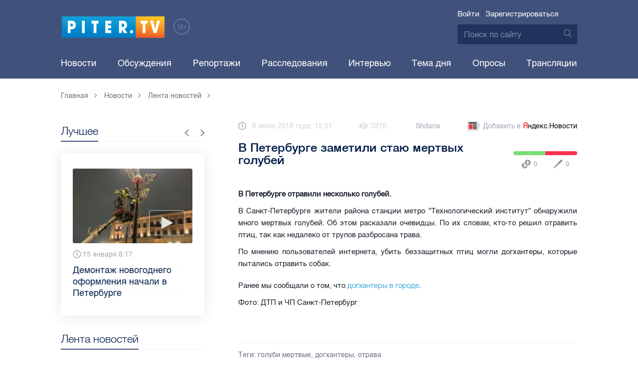

--- FILE ---
content_type: text/html; charset=UTF-8
request_url: https://piter.tv/event/V_Peterburge_zametili_stayu_mertvih_golubej_/
body_size: 12182
content:





<!DOCTYPE html>
<html lang="ru">
<head>
	<meta charset="utf-8">
	<meta http-equiv="X-UA-Compatible" content="IE=edge">
	<meta property="og:site_name" content="PITER TV">
	<meta name="viewport" content="width=device-width, initial-scale=1, maximum-scale=1, minimal-ui">
	<meta name="imagetoolbar" content="no">
	<meta name="msthemecompatible" content="no">
	<meta name="cleartype" content="on">
	<meta name="HandheldFriendly" content="True">
	<meta name="format-detection" content="telephone=no">
	<meta name="format-detection" content="address=no">
	<meta name="google" value="notranslate">
	<meta name="theme-color" content="#ffffff">
	<meta name="mobile-web-app-capable" content="yes">
	<meta name="yandex-verification" content="1cc0f06881696cf5" />
	<meta name="description" content="В Петербурге отравили несколько голубей. " />
	<meta name="keywords" content="голуби мертвые, догхантеры, отрава" />
	<link rel="canonical" href="https://piter.tv/event/V_Peterburge_zametili_stayu_mertvih_golubej_/"/>
<meta property="og:title" content="В Петербурге заметили стаю мертвых голубей " />

<meta property="og:url" content="https://piter.tv/event/V_Peterburge_zametili_stayu_mertvih_golubej_/" />

<meta property="og:image" content="http://static.piter.tv/img/news_default_small.png" />

<meta property="og:image:secure_url" content="https://static.piter.tv/img/news_default_small.png" />

<meta property="og:description" content="В Петербурге отравили несколько голубей. " />

<meta property="ya:ovs:content_id" content="https://piter.tv/event/V_Peterburge_zametili_stayu_mertvih_golubej_/" />

<meta property="ya:ovs:category" content="Картина дня,Новости СПб,Лента новостей,Происшествия" />

<meta property="og:type" content="article" />


	<title>В Петербурге заметили стаю мертвых голубей </title>

	<link href="https://static.piter.tv/ptv2/assets/styles/app.min_6468.css" rel="stylesheet">
	

	<link rel="preload" href="https://static.piter.tv/ptv2/assets/fonts/subset-HelveticaRegular-Regular.woff2" as="font" crossorigin="anonymous" />
	<link rel="preload" href="https://static.piter.tv/ptv2/assets/fonts/hinted-subset-HelveticaLight-Regular.woff2" as="font" crossorigin="anonymous" />
	<link rel="preload" href="https://static.piter.tv/ptv2/assets/fonts/hinted-subset-HelveticaNeue-Medium.woff2" as="font" crossorigin="anonymous" />


	<link rel="alternate" type="application/rss+xml" title="RSS" href="https://piter.tv/rss/" />
	<link rel="shortcut icon" href="https://piter.tv/favicon_piter.ico" type="image/x-icon" />
	<link rel="icon" href="https://piter.tv/favicon_piter.ico" type="image/x-icon" />

	<script type="text/javascript">
        window.CKEDITOR_BASEPATH = 'https://static.piter.tv/libs/ckeditor/';
        window.staticServer = 'https://static3.piter.tv';
		window.delayInitialization = [];
        window.scriptsLoaded = [];

        window.awaitImport = async function(scripts) {
            if (scripts.length) {
                let promise = new Promise(function (resolve, reject) {
                    resolve(1);
				});
                for (var i = 0; i < scripts.length; i++) {
                    const scriptPath = scripts[i];
                    if (scriptsLoaded.indexOf(scriptPath) !== -1) {
                        continue;
					}
                    scriptsLoaded.push(scriptPath);

                    promise = promise.then(function(result) {
                        return new Promise(function (resolve, reject) {
                            const script = document.createElement('script');
                            script.src = scriptPath;

                            let loaded = false;
                            script.onload = script.onerror = function() {
                                if ( ! loaded) {
                                    loaded = true;
                                    resolve(1);
                                }
                            };
                            script.onreadystatechange = function() {
                                var self = this;
                                if (this.readyState == "complete" || this.readyState == "loaded") {
                                    setTimeout(function() {
                                        self.onload();
                                    }, 0);
                                }
                            };

                            document.body.appendChild(script);
						})
					});
                }

                let result = await promise;
            }
        };
	</script>

	<script type="text/javascript">new Image().src = "//counter.yadro.ru/hit?r" + escape(document.referrer) + ((typeof(screen)=="undefined")?"" : ";s"+screen.width+"*"+screen.height+"*" + (screen.colorDepth?screen.colorDepth:screen.pixelDepth)) + ";u"+escape(document.URL) +  ";" +Math.random();</script>
	<script type="text/javascript" src="//www.gstatic.com/firebasejs/3.6.8/firebase.js"></script>

	
<script>
	window.userSubscriptionInfo = {isLogged : 0, isGranted : 0, isSubscribedNews : 0, isSubscribedComments : 0, isSubscribedProject : 0}
</script>


	<script>window.yaContextCb = window.yaContextCb || []</script>
	<script src="https://yandex.ru/ads/system/context.js" async></script>
</head>

<body class="page page_article" itemscope itemtype="http://schema.org/NewsArticle">




<header class="header">
	<div class="header__top">
		<div class="header__in">
			<div class="header__logo-w">
				<a href="https://piter.tv" class="header__logo logo">
					<img src="https://static.piter.tv/ptv2/assets/images/general/logo.png?1" alt="Piter.tv" />
				</a>
				<img class="header__18plus" src="https://static.piter.tv/ptv2/assets/images/general/18ptv.png" alt="18+" />
			</div>
			

			<div class="header__control">
				
<div class="header__auth">
	<svg class="header__auth-icon"><use xlink:href="https://piter.tv/static/ptv2/assets/images/icon.svg#icon_auth-icon"></use></svg>
	<a href="https://piter.tv/login/" onclick="sendRequest('',{'action':'fe_login_form'});return false;" class="header__auth-link header__auth-link_enter">Войти</a>
	<span class="header__auth-sep">|</span>
	<a href="#" onclick="sendRequest('',{'action':'registration','ajax':1}); return false;" class="header__auth-link header__auth-link_reg">Зарегистрироваться</a>
</div>

				<div class="search-form header__search">
					<form action="https://piter.tv/search_result/" method="get" class="search-form__w">
						<input type="text" value="" placeholder="Поиск по сайту" name="query" class="search-form__input" />
						<button type="submit" class="search-form__submit">
							<svg class="search-form__submit-icon"><use xlink:href="https://piter.tv/static/ptv2/assets/images/icon.svg#icon_search-icon"></use></svg>
						</button>
					</form>
				</div>
			</div>
		</div>
	</div>
	<div class="header__body">
		<div class="header__in">
			<nav class="header__nav nav nav_main">
				<ul id="main-nav" class="nav__list initial">
					
<li class="nav__item ">
	<a href="https://piter.tv/news/60/" title="Новости" class="nav__link">Новости</a>
</li>

					
<li class="nav__item first">
	<a href="https://piter.tv/forum/" title="Обсуждение актуальных событий" class="nav__link">Обсуждения</a>
</li>

					
<li class="nav__item ">
	<a href="https://piter.tv/news/3873/" title="Репортажи" class="nav__link">Репортажи</a>
</li>

					
<li class="nav__item ">
	<a href="https://piter.tv/channel/668/" title="Расследования" class="nav__link">Расследования</a>
</li>

					
<li class="nav__item ">
	<a href="https://piter.tv/news/3741/" title="Интервью" class="nav__link">Интервью</a>
</li>

					
<li class="nav__item ">
	<a href="https://piter.tv/news/3874/" title="Тема дня" class="nav__link">Тема дня</a>
</li>

					
<li class="nav__item first">
	<a href="https://piter.tv/polls/" title="Архив опросов посетителей" class="nav__link">Опросы</a>
</li>

					
<li class="nav__item first">
	<a href="https://piter.tv/conference_catalog/" title="Прямые трансляции на канале ПитерТВ" class="nav__link">Трансляции</a>
</li>

					<li data-width="10" class="nav__item nav__item_more">
						<a class="nav__link">Еще
							<svg class="nav__more-icon"><use xlink:href="https://piter.tv/static/ptv2/assets/images/icon.svg#icon_arrow-down"></use></svg>
						</a>
						<ul></ul>
					</li>
				</ul>
			</nav>
		</div>
	</div>
</header>



<main class="main" role="main">
	




    <div class="main__in">
        <div class="main__breadcrumbs">
            
	<div class="breadcrumbs">
		<ol itemscope="" itemtype="http://schema.org/BreadcrumbList" class="breadcrumbs__list">
			<li itemprop="itemListElement" itemscope="" itemtype="http://schema.org/ListItem" class="breadcrumbs__item">
				<a itemscope="" itemtype="http://schema.org/Thing" itemprop="item" href="https://piter.tv" class="breadcrumbs__link">
					<span itemprop="name">Главная</span><svg class="breadcrumbs__icon"><use xlink:href="https://piter.tv/static/ptv2/assets/images/icon.svg#icon_arrow-right"></use></svg>
				</a>
				<meta itemprop="position" content="1" />
			</li>


	<li itemprop="itemListElement" itemscope="" itemtype="http://schema.org/ListItem" class="breadcrumbs__item breadcrumbs__item_hide">
		<a itemscope="" itemtype="http://schema.org/Thing" itemprop="item" href="https://piter.tv/news/"	class="breadcrumbs__link">
			<span itemprop="name">Новости</span><svg class="breadcrumbs__icon"><use xlink:href="https://piter.tv/static/ptv2/assets/images/icon.svg#icon_arrow-right"></use></svg>
		</a>
		<meta itemprop="position" content="2" />
	</li>

	<li itemprop="itemListElement" itemscope="" itemtype="http://schema.org/ListItem" class="breadcrumbs__item breadcrumbs__item_hide">
		<a itemscope="" itemtype="http://schema.org/Thing" itemprop="item" href="https://piter.tv/news/60/"	class="breadcrumbs__link">
			<span itemprop="name">Лента новостей</span><svg class="breadcrumbs__icon"><use xlink:href="https://piter.tv/static/ptv2/assets/images/icon.svg#icon_arrow-right"></use></svg>
		</a>
		<meta itemprop="position" content="3" />
	</li>

		</ol>
	</div>

        </div>
        <div class="main__w main__w_3 main__w_3_has_topnews">
            <div class="content main__content main__content_middle main__content">
                <div id="articles-loading-container" class="articles-loading-container">
                    <article id="articlefull" class="article" data-next-article-url="/event/Na_severe_Peterburga_vipal_pervij_letnij_grad/" data-essence-id="44" data-entity-id="201023">
						
                        

                        <div class="article__meta">
                            <div class="article__date">
                                <svg class="article__date-icon"><use xlink:href="https://piter.tv/static/ptv2/assets/images/icon.svg#icon_date-icon"></use></svg>6 июня 2018 года, 15:51
                            </div>
                            <div class="article__views" title="просмотров">
                                <svg class="article__views-icon"><use xlink:href="https://piter.tv/static/ptv2/assets/images/icon.svg#icon_views-icon"></use></svg>3276
                            </div>
                            <a href="https://piter.tv/user/Shdaria/" class="article__author">Shdaria</a>

                            
                            
<a href="https://yandex.ru/news/?favid=18694" target="_blank" rel="nofollow" class="article__yandex_news"><svg class="article__yandex_news-icon"><use xlink:href="https://piter.tv/static/ptv2/assets/images/icon.svg#icon_yandex-news"></use></svg>Добавить в <span>Я</span><span>ндекс.Новости</span></a>

                        </div>

                        <header class="article__header">
                            <h1 class="article__title">В Петербурге заметили стаю мертвых голубей </h1>
                            
	<div class="article__rating" id="rc_44_201023" title="Рейтинг: 0. Голосов: 0" data-share-pos="50" data-share-neg="50">
		<div class="article__rating-bar">
			<div class="article__rating-bar-line article__rating-bar-line__positive" style="width: 50%;"></div>
			<div class="article__rating-bar-line article__rating-bar-line__negative" style="width: 50%;"></div>
		</div>
		<a href="#" class="article__rating-button article__rating-plus" title="Нравится" onclick="sendRequest('',{'action':'entity_rater','opinion':'1','ajax':'1','essence_id':'44','entity_id':'201023'}); return false;"><svg class="article__rating-icon"><use xlink:href="https://piter.tv/static/ptv2/assets/images/icon.svg#icon_rating-plus"></use></svg>0</a>
		<a href="#" class="article__rating-button article__rating-minus" title="Не нравится" onclick="sendRequest('',{'action':'entity_rater','opinion':'0','ajax':'1','essence_id':'44','entity_id':'201023'}); return false;"><svg class="article__rating-icon"><use xlink:href="https://piter.tv/static/ptv2/assets/images/icon.svg#icon_rating-minus"></use></svg>0</a>
	</div>

                        </header>


                        <div class="article__entry article-full">
                            <p><strong itemprop="headline description">В Петербурге отравили несколько голубей. </strong></p>
                            <div itemprop="articleBody" id="articleBody" class="js-mediator-article">
                                <p style="text-align: justify;">В Санкт-Петербурге жители района&nbsp;станции метро &quot;Технологический институт&quot; обнаружили много мертвых голубей. Об этом расказали очевидцы. По их словам, кто-то решил отравить птиц, так как недалеко от трупов разбросана трава.</p>

<p style="text-align: justify;">По мнению пользователей интернета, убить беззащитных птиц могли&nbsp;догхантеры, которые пытались отравить собак.</p>

<p style="text-align: justify;"><img alt="" src="http://static.piter.tv/images/content_page_photos/lPuGY9X18dt7tMcsooSpzCBW0i3DzxN1.jpg" style="width: 640px;"/></p>

<p>Ранее мы сообщали о том, что&nbsp;<a href="https://piter.tv/event/Brodyachie_sobaki_napali_na_6_letnyuyu_devochku_na_Kamchatke/">догхантеры в городе</a>.&nbsp;</p>

<p>Фото: ДТП и ЧП Санкт-Петербург</p>

<p>&nbsp;</p>

                            </div>
                        </div>
                        <div class="article__bottom">
                            <div class="article__bottom__row">
                                <span class="article__bottom-title">Теги:</span>
                                <span itemprop="keywords"><a class="article__tags" href='/search_result/?query=%D0%B3%D0%BE%D0%BB%D1%83%D0%B1%D0%B8+%D0%BC%D0%B5%D1%80%D1%82%D0%B2%D1%8B%D0%B5'>голуби мертвые</a>, <a class="article__tags" href='/search_result/?query=%D0%B4%D0%BE%D0%B3%D1%85%D0%B0%D0%BD%D1%82%D0%B5%D1%80%D1%8B'>догхантеры</a>, <a class="article__tags" href='/search_result/?query=%D0%BE%D1%82%D1%80%D0%B0%D0%B2%D0%B0'>отрава</a></span>
                            </div>
                            
	<div class="article__bottom__row">
		<span class="article__bottom-title">Категории:</span>
	<a class="article__tags" href="https://piter.tv/news/60/" title="Лента новостей">Лента новостей</a>,

	<a class="article__tags" href="https://piter.tv/news/proisshestviya/" title="Происшествия">Происшествия</a>,

	<a class="article__tags" href="https://piter.tv/news/novosti_spb/" title="Новости СПб">Новости СПб</a>,

	<a class="article__tags" href="https://piter.tv/news/3716/" title="Картина дня">Картина дня</a>,

	</div>

                        </div>
						
                        
<div id="comment_container_44_201023" class="__comments__meta" data-essence-id="44" data-entity-id="201023" style="margin-top: 10px;">
    
<div id="comment_content_44_201023" class="comments article__comments">
    <header class="comments__header">
        <h3 class="comments__title title title_side">Обсуждение ( <span class="__comments_counter_total">1</span> ) 
<a class="latest-news__all-news" href="/forum/44-201023/">Посмотреть все</a>
</h3>
        
    <input type="button" class="button button_form" onclick='sendRequest("",{"ajax":1,"action":"comment_control","essence_id":44,"entity_id":201023,"entity_url":"https:\/\/piter.tv\/event\/V_Peterburge_zametili_stayu_mertvih_golubej_\/","mod":"get_creation_form","per_page":10,"image_size":"icon"});return false;' value="Добавить комментарий" />

    </header>

    <!-- place for comment form -->

    
    
<div class="comments__list __comments_list">
    
    <div id="com_item__224404" class="comments__item lvl1 __comment_item" data-parent-id="0" data-comment-id="224404">
        <div class="comments__item-top">
            <div class="comments__user">
                
    <a class="comments__image">
        
    <img src="https://static.piter.tv/img/fe_images/avatar.png" width="56" height="56" alt="" />

    </a>

                
<div class="comments__rating" id="comment_ratings_8631_224404">
    <a href="#" class="comments__rating-button comments__rating-plus" title="Круто" onclick="sendRequest('',{'action':'entity_rater','opinion':'1','ajax':'1','essence_id':'8631','entity_id':'224404','template_name':'fe_ratings_comments'}); return false;">Плюс</a>
    <div class="comments__rating-num">0</div>
    <a href="#" class="comments__rating-button comments__rating-minus" title="Отстой" onclick="sendRequest('',{'action':'entity_rater','opinion':'0','ajax':'1','essence_id':'8631','entity_id':'224404','template_name':'fe_ratings_comments'}); return false;">Минус</a>
</div>

            </div>
            <div class="comments__w">
                <div class="comments__top">
                    
    <a class="comments__name">Аноним</a>

                    
                    <div class="comments__date">26.08.2019 23:18</div>
                </div>
                <div class="comments__text">
                    <p><p>Вы ещё благодаря этим птицам ещё живёте на этой планете . Не будут они и вам не жить .</p>

<p>Не вы дали им право на жизнь и не вы ее заберёте. Но а кто это сделал сам скоро здохнет&nbsp;</p>

<p>Таких за людей не считаю .</p>

<p>&nbsp;</p>

<p>&nbsp;</p>

<p>&nbsp;</p>

<p>&nbsp;</p>

<p>&nbsp;</p>

<p>&nbsp;</p>

<p>&nbsp;</p>

<p>&nbsp;</p>

<p>&nbsp;</p>
</p>
                </div>
                <div class="__comment__meta" data-comment-id="224404">
                    
    <a class="comments__reply comments__complaint" target='' href='' title='' onclick=''>Пожаловаться</a>
   | 
    <a class="comments__reply comments__answer" target='' href='' title='' onclick='sendRequest("",{"ajax":1,"action":"comment_control","essence_id":44,"entity_id":201023,"entity_url":"https:\/\/piter.tv\/event\/V_Peterburge_zametili_stayu_mertvih_golubej_\/","mod":"get_answer_form","comment_id":224404,"image_size":"icon"});return false;'>Ответить</a>
  | 
    <a class="comments__reply comments__answers_list" target='' href='' title='' onclick='sendRequest("",{"ajax":1,"action":"comment_control","essence_id":44,"entity_id":201023,"entity_url":"https:\/\/piter.tv\/event\/V_Peterburge_zametili_stayu_mertvih_golubej_\/","mod":"get_answers_tree","comment_id":224404,"image_size":"icon"});return false;'>Ответов: <span class='ans_count'>0</span></a>
 
                </div>
            </div>
        </div>
    </div>
    <div class="com_224404_children comments__item__children" id="com_224404_children">
        
    </div>

</div>

    
</div>


    <div class="comments__new __comments__new_items_block">
        <div class="comments__new-items-w">
            <div class="comments__new-items">Новые комментарии</div>
        </div>
        <div class="__items"></div>
    </div>
</div>

                    </article>
                </div>
            </div>
            <aside class="sidebar main__sidebar main__sidebar main__sidebar_first">
                
    <div class="best sidebar__best sidebar__row">
        <header class="best__header sidebar__header">
            <h2 class="best__title title title_side">Лучшее</h2>
            <div class="best__nav">
                <button class="best__prev"><svg class="best__prev-icon"><use xlink:href="https://piter.tv/static/ptv2/assets/images/icon.svg#icon_arrow-right"></use></svg></button>
                <button class="best__next"><svg class="best__next-icon"><use xlink:href="https://piter.tv/static/ptv2/assets/images/icon.svg#icon_arrow-right"></use></svg></button>
            </div>
        </header>
        <ul class="best__list best__list-slider">
            
    <li class="best__item">
        <a href="https://piter.tv/event/den_studenta_spb/" class="best__link">
            <div class="best__image">
                
<span class="previewCarouselBlock"  sources='[]' style='' >
    <img class="__firstPreview lazyload" src="https://static.piter.tv/img/news_default_small.png" width="304" height="190"  data-src="https://static1.piter.tv/images/news_photos/0rvgRHQXPauU2eh02avLU5Y9zbHYMDfi.webp" alt="Рассказываем, куда могут пойти петербургские студенты в свой праздник" title="Рассказываем, куда могут пойти петербургские студенты в свой праздник" />
    <noscript><img width="304" height="190" src="https://static3.piter.tv/images/news_photos/0rvgRHQXPauU2eh02avLU5Y9zbHYMDfi.webp" alt="Рассказываем, куда могут пойти петербургские студенты в свой праздник" title="Рассказываем, куда могут пойти петербургские студенты в свой праздник" /></noscript>
</span>

            </div>
            <div class="best__w">
                <div class="best__meta">
                    <div class="best__date"><svg class="best__date-icon"><use xlink:href="https://piter.tv/static/ptv2/assets/images/icon.svg#icon_date-icon"></use></svg>16 января 12:53</div>
                </div>
                <div class="best__item-title">Рассказываем, куда могут пойти петербургские студенты в свой праздник</div>
            </div>
        </a>
    </li>

    <li class="best__item">
        <a href="https://piter.tv/event/demontazh_novogodnego_oformleniya_spb/" class="best__link">
            <div class="best__image">
                
<span class="previewCarouselBlock"  sources='[]' style='' >
    <img class="__firstPreview lazyload" src="https://static.piter.tv/img/news_default_small.png" width="304" height="190"  data-src="https://static1.piter.tv/images/previews/2qy6pFzjLhleGXbzCC25NC1KFXld544K.webp" alt="Демонтаж новогоднего оформления начали в Петербурге" title="Демонтаж новогоднего оформления начали в Петербурге" />
    <noscript><img width="304" height="190" src="https://static3.piter.tv/images/previews/2qy6pFzjLhleGXbzCC25NC1KFXld544K.webp" alt="Демонтаж новогоднего оформления начали в Петербурге" title="Демонтаж новогоднего оформления начали в Петербурге" /></noscript>
</span>

            </div>
            <div class="best__w">
                <div class="best__meta">
                    <div class="best__date"><svg class="best__date-icon"><use xlink:href="https://piter.tv/static/ptv2/assets/images/icon.svg#icon_date-icon"></use></svg>15 января 8:17</div>
                </div>
                <div class="best__item-title">Демонтаж новогоднего оформления начали в Петербурге</div>
            </div>
        </a>
    </li>

    <li class="best__item">
        <a href="https://piter.tv/event/ledovoe_shou_averbuha_buratino/" class="best__link">
            <div class="best__image">
                
<span class="previewCarouselBlock"  sources='[]' style='' >
    <img class="__firstPreview lazyload" src="https://static.piter.tv/img/news_default_small.png" width="304" height="190"  data-src="https://static1.piter.tv/images/news_photos/fSzz6wuMfj33J5X2EnytkiIURHBURfKP.webp" alt="Илья Авербух – о благотворительности и изоляции фигуристов" title="Илья Авербух – о благотворительности и изоляции фигуристов" />
    <noscript><img width="304" height="190" src="https://static1.piter.tv/images/news_photos/fSzz6wuMfj33J5X2EnytkiIURHBURfKP.webp" alt="Илья Авербух – о благотворительности и изоляции фигуристов" title="Илья Авербух – о благотворительности и изоляции фигуристов" /></noscript>
</span>

            </div>
            <div class="best__w">
                <div class="best__meta">
                    <div class="best__date"><svg class="best__date-icon"><use xlink:href="https://piter.tv/static/ptv2/assets/images/icon.svg#icon_date-icon"></use></svg>14 января 11:27</div>
                </div>
                <div class="best__item-title">Илья Авербух – о благотворительности и изоляции фигуристов</div>
            </div>
        </a>
    </li>

    <li class="best__item">
        <a href="https://piter.tv/event/pro_larisu_dolinu_neveroyatnie_priklyucheniya_shurika_larisa_dolina/" class="best__link">
            <div class="best__image">
                
<span class="previewCarouselBlock"  sources='[]' style='' >
    <img class="__firstPreview lazyload" src="https://static.piter.tv/img/news_default_small.png" width="304" height="190"  data-src="https://static1.piter.tv/images/news_photos/fpquO3ig5ViDzP6dzFuH2Tlyi2Pm3jIl.webp" alt="Лариса Долина: &quot;Никогда нельзя отчаиваться, когда идёт чёрная полоса&quot;" title="Лариса Долина: &quot;Никогда нельзя отчаиваться, когда идёт чёрная полоса&quot;" />
    <noscript><img width="304" height="190" src="https://static1.piter.tv/images/news_photos/fpquO3ig5ViDzP6dzFuH2Tlyi2Pm3jIl.webp" alt="Лариса Долина: &quot;Никогда нельзя отчаиваться, когда идёт чёрная полоса&quot;" title="Лариса Долина: &quot;Никогда нельзя отчаиваться, когда идёт чёрная полоса&quot;" /></noscript>
</span>

            </div>
            <div class="best__w">
                <div class="best__meta">
                    <div class="best__date"><svg class="best__date-icon"><use xlink:href="https://piter.tv/static/ptv2/assets/images/icon.svg#icon_date-icon"></use></svg>19 декабря 2025 года 11:49</div>
                </div>
                <div class="best__item-title">Лариса Долина: &quot;Никогда нельзя отчаиваться, когда идёт чёрная полоса&quot;</div>
            </div>
        </a>
    </li>

    <li class="best__item">
        <a href="https://piter.tv/event/V_Peterburge_proshel_biznes_zavtrak_dlya_predprinimatelej_/" class="best__link">
            <div class="best__image">
                
<span class="previewCarouselBlock"  sources='[]' style='' >
    <img class="__firstPreview lazyload" src="https://static.piter.tv/img/news_default_small.png" width="304" height="190"  data-src="https://static3.piter.tv/images/previews/CJmuQPfzcm3MYxeFKU8O2Ezl8HCeaubc.webp" alt="В Петербурге прошел бизнес-завтрак для предпринимателей  " title="В Петербурге прошел бизнес-завтрак для предпринимателей  " />
    <noscript><img width="304" height="190" src="https://static1.piter.tv/images/previews/CJmuQPfzcm3MYxeFKU8O2Ezl8HCeaubc.webp" alt="В Петербурге прошел бизнес-завтрак для предпринимателей  " title="В Петербурге прошел бизнес-завтрак для предпринимателей  " /></noscript>
</span>

            </div>
            <div class="best__w">
                <div class="best__meta">
                    <div class="best__date"><svg class="best__date-icon"><use xlink:href="https://piter.tv/static/ptv2/assets/images/icon.svg#icon_date-icon"></use></svg>14 января 19:06</div>
                </div>
                <div class="best__item-title">В Петербурге прошел бизнес-завтрак для предпринимателей  </div>
            </div>
        </a>
    </li>

    <li class="best__item">
        <a href="https://piter.tv/event/belij_spisok_sajtov_v_rossii/" class="best__link">
            <div class="best__image">
                
<span class="previewCarouselBlock"  sources='[]' style='' >
    <img class="__firstPreview lazyload" src="https://static.piter.tv/img/news_default_small.png" width="304" height="190"  data-src="https://static2.piter.tv/images/news_photos/nt0mw3B0uQ1igi7DQ4n5TEWxnE2HlXTu.webp" alt="&quot;Белый список&quot;: какие сервисы остаются доступными при ограничениях мобильного интернета в России" title="&quot;Белый список&quot;: какие сервисы остаются доступными при ограничениях мобильного интернета в России" />
    <noscript><img width="304" height="190" src="https://static3.piter.tv/images/news_photos/nt0mw3B0uQ1igi7DQ4n5TEWxnE2HlXTu.webp" alt="&quot;Белый список&quot;: какие сервисы остаются доступными при ограничениях мобильного интернета в России" title="&quot;Белый список&quot;: какие сервисы остаются доступными при ограничениях мобильного интернета в России" /></noscript>
</span>

            </div>
            <div class="best__w">
                <div class="best__meta">
                    <div class="best__date"><svg class="best__date-icon"><use xlink:href="https://piter.tv/static/ptv2/assets/images/icon.svg#icon_date-icon"></use></svg>16 декабря 2025 года 11:03</div>
                </div>
                <div class="best__item-title">&quot;Белый список&quot;: какие сервисы остаются доступными при ограничениях мобильного интернета в России</div>
            </div>
        </a>
    </li>

    <li class="best__item">
        <a href="https://piter.tv/event/katki_v_spb/" class="best__link">
            <div class="best__image">
                
<span class="previewCarouselBlock"  sources='[]' style='' >
    <img class="__firstPreview lazyload" src="https://static.piter.tv/img/news_default_small.png" width="304" height="190"  data-src="https://static1.piter.tv/images/news_photos/2VpVSoxtwobuiYwEdpqkCPUCxik7NMu5.webp" alt="Где в Петербурге можно покататься на коньках" title="Где в Петербурге можно покататься на коньках" />
    <noscript><img width="304" height="190" src="https://static2.piter.tv/images/news_photos/2VpVSoxtwobuiYwEdpqkCPUCxik7NMu5.webp" alt="Где в Петербурге можно покататься на коньках" title="Где в Петербурге можно покататься на коньках" /></noscript>
</span>

            </div>
            <div class="best__w">
                <div class="best__meta">
                    <div class="best__date"><svg class="best__date-icon"><use xlink:href="https://piter.tv/static/ptv2/assets/images/icon.svg#icon_date-icon"></use></svg>15 декабря 2025 года 16:37</div>
                </div>
                <div class="best__item-title">Где в Петербурге можно покататься на коньках</div>
            </div>
        </a>
    </li>

    <li class="best__item">
        <a href="https://piter.tv/event/iskusstvennaya_ili_zhivaya_elka/" class="best__link">
            <div class="best__image">
                
<span class="previewCarouselBlock"  sources='[]' style='' >
    <img class="__firstPreview lazyload" src="https://static.piter.tv/img/news_default_small.png" width="304" height="190"  data-src="https://static1.piter.tv/images/news_photos/J9SdhGRHCHIl5d5dz67jJbwphSxDFgOT.webp" alt="Экологичный Новый год: выбираем ёлку без вреда природе" title="Экологичный Новый год: выбираем ёлку без вреда природе" />
    <noscript><img width="304" height="190" src="https://static2.piter.tv/images/news_photos/J9SdhGRHCHIl5d5dz67jJbwphSxDFgOT.webp" alt="Экологичный Новый год: выбираем ёлку без вреда природе" title="Экологичный Новый год: выбираем ёлку без вреда природе" /></noscript>
</span>

            </div>
            <div class="best__w">
                <div class="best__meta">
                    <div class="best__date"><svg class="best__date-icon"><use xlink:href="https://piter.tv/static/ptv2/assets/images/icon.svg#icon_date-icon"></use></svg>11 декабря 2025 года 12:04</div>
                </div>
                <div class="best__item-title">Экологичный Новый год: выбираем ёлку без вреда природе</div>
            </div>
        </a>
    </li>

        </ul>
    </div>

				
                
	<div class="sidefeed latest-news latest-news_side sidebar__feed sidebar__row">
		<header class="sidefeed__header sidebar__header">
			<h2 class="sidefeed__title title title_side">Лента новостей</h2><a href="https://piter.tv/news/60/" class="sidefeed__all-news"><svg
				class="sidefeed__all-icon"><use xlink:href="https://piter.tv/static/ptv2/assets/images/icon.svg#icon_arrow-right"></use></svg>Все новости</a>
		</header>
		<ul class="sidefeed__list latest-news__list">
			
	<li class="sidefeed__item latest-news__item latest-news__item__">
		<div class="latest-news__meta">
			<div class="latest-news__date">16:03</div>
			<div class="latest-news__video-w"></div>
		</div><a href="https://piter.tv/event/Deputat_Radi_rasskazal_chto_richal_po_sovetu_glavi_MVF/" class="latest-news__news-title" title="Депутат Рады рассказал, что рычал по совету главы МВФ">Депутат Рады рассказал, что рычал по совету главы МВФ</a>
	</li>

	<li class="sidefeed__item latest-news__item latest-news__item__">
		<div class="latest-news__meta">
			<div class="latest-news__date">15:46</div>
			<div class="latest-news__video-w"></div>
		</div><a href="https://piter.tv/event/Policiya_prishla_s_obiskami_v_ofis_Rosseti_Lenenergo_v_Peterburge/" class="latest-news__news-title" title="Полиция пришла с обысками в офис &quot;Россети Ленэнерго&quot; в Петербурге">Полиция пришла с обысками в офис &quot;Россети Ленэнерго&quot; в Петербурге</a>
	</li>

	<li class="sidefeed__item latest-news__item latest-news__item__">
		<div class="latest-news__meta">
			<div class="latest-news__date">15:31</div>
			<div class="latest-news__video-w"></div>
		</div><a href="https://piter.tv/event/Vodokanal_Peterburga_obrabotal_bolee_500_tisyach_obraschenij_zhitelej/" class="latest-news__news-title" title="Водоканал Петербурга обработал более 500 тысяч обращений жителей">Водоканал Петербурга обработал более 500 тысяч обращений жителей</a>
	</li>

	<li class="sidefeed__item latest-news__item latest-news__item__">
		<div class="latest-news__meta">
			<div class="latest-news__date">15:27</div>
			<div class="latest-news__video-w"></div>
		</div><a href="https://piter.tv/event/konkurs_risunkov_Moi_roditeli_stroiteli_2026/" class="latest-news__news-title" title="Дети петербургских строителей приглашаются к участию в художественном конкурсе">Дети петербургских строителей приглашаются к участию в художественном конкурсе</a>
	</li>

	<li class="sidefeed__item latest-news__item latest-news__item__">
		<div class="latest-news__meta">
			<div class="latest-news__date">15:18</div>
			<div class="latest-news__video-w">
<a href="https://piter.tv/event/Shkola_buduschego_v_Peterburge_zapustili_laboratoriyu_umnogo_selskogo_hozyajstva/" class="latest-news__video"></a>
</div>
		</div><a href="https://piter.tv/event/Shkola_buduschego_v_Peterburge_zapustili_laboratoriyu_umnogo_selskogo_hozyajstva/" class="latest-news__news-title" title="Школа будущего: в Петербурге запустили лабораторию умного сельского хозяйства">Школа будущего: в Петербурге запустили лабораторию умного сельского хозяйства</a>
	</li>

	<li class="sidefeed__item latest-news__item latest-news__item__">
		<div class="latest-news__meta">
			<div class="latest-news__date">14:59</div>
			<div class="latest-news__video-w"></div>
		</div><a href="https://piter.tv/event/Obschestvennoe_prostranstvo_na_Tuchkovom_buyane_/" class="latest-news__news-title" title="Общественное пространство на Тучковом буяне дополнят парковой зоной">Общественное пространство на Тучковом буяне дополнят парковой зоной</a>
	</li>

	<li class="sidefeed__item latest-news__item latest-news__item__">
		<div class="latest-news__meta">
			<div class="latest-news__date">14:59</div>
			<div class="latest-news__video-w"></div>
		</div><a href="https://piter.tv/event/moshennichestvo_s_nedvizhimostyu_v_spb_sud/" class="latest-news__news-title" title="После мошенничества с квартирой на Стачек возбуждено уголовное дело">После мошенничества с квартирой на Стачек возбуждено уголовное дело</a>
	</li>

	<li class="sidefeed__item latest-news__item latest-news__item__">
		<div class="latest-news__meta">
			<div class="latest-news__date">14:56</div>
			<div class="latest-news__video-w"></div>
		</div><a href="https://piter.tv/event/Avtobus_i_legkovushka_stolknulis_na_prospekte_Veteranov_v_Peterburge/" class="latest-news__news-title" title="Автобус и легковушка столкнулись на проспекте Ветеранов в Петербурге">Автобус и легковушка столкнулись на проспекте Ветеранов в Петербурге</a>
	</li>

	<li class="sidefeed__item latest-news__item latest-news__item__">
		<div class="latest-news__meta">
			<div class="latest-news__date">14:50</div>
			<div class="latest-news__video-w"></div>
		</div><a href="https://piter.tv/event/gorka_v_skvere_na_moskovskom/" class="latest-news__news-title" title="При уборке сквера на Московском проспекте дворники оставили большой сугроб для детей">При уборке сквера на Московском проспекте дворники оставили большой сугроб для детей</a>
	</li>

	<li class="sidefeed__item latest-news__item latest-news__item__">
		<div class="latest-news__meta">
			<div class="latest-news__date">14:50</div>
			<div class="latest-news__video-w"></div>
		</div><a href="https://piter.tv/event/Peterburgskuyu_uchitelnicu_posle_obvinenij_napravili_v_psihbolnicu/" class="latest-news__news-title" title="Петербургскую учительницу после обвинений направили в психбольницу">Петербургскую учительницу после обвинений направили в психбольницу</a>
	</li>

			
		</ul>
	</div>

                
            </aside>
            <aside class="sidebar main__sidebar main__sidebar main__sidebar_second main__sidebar_has_topnews">
                
                
    <div class="related sidebar__row sidebar__related_sec">
        <header class="related__header sidebar__header">
            <h2 class="related__title title title_side">Интересное</h2>
        </header>
        <ul class="related__list">
            
    <li class="related__item">
        <article class="news-article news-article_side">
            <a href="https://piter.tv/event/Na_yuge_Moskvi_v_mnogoetazhke_vibilo_stekla_iz_za_vzorvavshejsya_otravi_dlya_tarakanov/" title="На юге Москвы в многоэтажке выбило стекла из-за взорвавшейся отравы для тараканов" class="news-article__link">
                <div class="news-article__image">
                    
<span class="previewCarouselBlock"  sources='[]' style='' onclick="this.target='_blank';">
    <img class="__firstPreview lazyload" src="https://static.piter.tv/img/news_default_small.png" width="116" height="65"  data-src="https://static3.piter.tv/images/news_photos/172w8rof1BpyoGuifdlaFB2T0vTPGXLa.webp" alt="На юге Москвы в многоэтажке выбило стекла из-за взорвавш ..." title="На юге Москвы в многоэтажке выбило стекла из-за взорвавш ..." />
    <noscript><img width="116" height="65" src="https://static3.piter.tv/images/news_photos/172w8rof1BpyoGuifdlaFB2T0vTPGXLa.webp" alt="На юге Москвы в многоэтажке выбило стекла из-за взорвавш ..." title="На юге Москвы в многоэтажке выбило стекла из-за взорвавш ..." /></noscript>
</span>

                </div>
                <div class="news-article__w">
                    <div class="news-article__title">На юге Москвы в многоэтажке выбило стекла из-за взорвавш ...</div>
                    <div class="news-article__meta">
                        <div class="news-article__date">06.11.2025, 15:23</div>
                    </div>
                    <div class="news-article__category">Новости России</div>
                </div>
            </a>
        </article>
    </li>

    <li class="related__item">
        <article class="news-article news-article_side">
            <a href="https://piter.tv/event/Zoozaschitnik_Eremeeva_rasskazala_kak_uberech_sobak_ot_doghanterov/" title="Зоозащитник Еремеева рассказала, как уберечь собак от догхантеров" class="news-article__link">
                <div class="news-article__image">
                    
<span class="previewCarouselBlock"  sources='[]' style='' onclick="this.target='_blank';">
    <img class="__firstPreview lazyload" src="https://static.piter.tv/img/news_default_small.png" width="116" height="65"  data-src="https://static3.piter.tv/images/news_photos/eXJGNsXp5td2GKXVEE6IrQNc4KlQklUr.webp" alt="Зоозащитник Еремеева рассказала, как уберечь собак ..." title="Зоозащитник Еремеева рассказала, как уберечь собак ..." />
    <noscript><img width="116" height="65" src="https://static3.piter.tv/images/news_photos/eXJGNsXp5td2GKXVEE6IrQNc4KlQklUr.webp" alt="Зоозащитник Еремеева рассказала, как уберечь собак ..." title="Зоозащитник Еремеева рассказала, как уберечь собак ..." /></noscript>
</span>

                </div>
                <div class="news-article__w">
                    <div class="news-article__title">Зоозащитник Еремеева рассказала, как уберечь собак ...</div>
                    <div class="news-article__meta">
                        <div class="news-article__date">02.04.2024, 9:29</div>
                    </div>
                    <div class="news-article__category">Новости России</div>
                </div>
            </a>
        </article>
    </li>

    <li class="related__item">
        <article class="news-article news-article_side">
            <a href="https://piter.tv/event/V_Peterburge_doghanteri_razbrasivayut_otravu_dlya_sobak/" title="Весна пришла: догхантеры Петербурга разбрасывают отраву для собак по городу" class="news-article__link">
                <div class="news-article__image">
                    
<span class="previewCarouselBlock"  sources='[]' style='' onclick="this.target='_blank';">
    <img class="__firstPreview lazyload" src="https://static.piter.tv/img/news_default_small.png" width="116" height="65"  data-src="https://static2.piter.tv/img/news_default_ds_small.png" alt="Весна пришла: догхантеры Петербурга разбрасывают отраву ..." title="Весна пришла: догхантеры Петербурга разбрасывают отраву ..." />
    <noscript><img width="116" height="65" src="https://static2.piter.tv/img/news_default_ds_small.png" alt="Весна пришла: догхантеры Петербурга разбрасывают отраву ..." title="Весна пришла: догхантеры Петербурга разбрасывают отраву ..." /></noscript>
</span>

                </div>
                <div class="news-article__w">
                    <div class="news-article__title">Весна пришла: догхантеры Петербурга разбрасывают отраву ...</div>
                    <div class="news-article__meta">
                        <div class="news-article__date">05.05.2019, 11:45</div>
                    </div>
                    <div class="news-article__category">Картина дня</div>
                </div>
            </a>
        </article>
    </li>

        </ul>
    </div>

                
<div id="top_news_container" class="__top_news_container related sidebar__row sidebar__related_sec">
	<ul class="__top_news_list related__list">
        
<li class="__top_news_item_container related__item" data-position="0">
	
<article class="__top_news_item news-article news-article_side" data-_tnuhash="1c8e0d46d9bd820b8165543ca4e2533f" data-_tnueid="657824">
    <a href="https://russia-1.tv/?nid=657824" title="Депутат Рады рассказал, что рычал по совету главы МВФ" class="news-article__link">
        <div class="news-article__image">
            
<span class="previewCarouselBlock"  sources='[]' style='' >
    <img class="__firstPreview lazyload" src="https://static.piter.tv/img/news_default_small.png" width="330" height="185"  data-src="https://static1.piter.tv/images/news_photos/gLnC2baasaNyKn2OGfKvFw2YwTEW1dc5.webp" alt="Депутат Рады рассказал, что рычал по совету главы МВФ" title="Депутат Рады рассказал, что рычал по совету главы МВФ" />
    <noscript><img width="330" height="185" src="https://static2.piter.tv/images/news_photos/gLnC2baasaNyKn2OGfKvFw2YwTEW1dc5.webp" alt="Депутат Рады рассказал, что рычал по совету главы МВФ" title="Депутат Рады рассказал, что рычал по совету главы МВФ" /></noscript>
</span>

        </div>
        <div class="news-article__w">
            <div class="news-article__title">Депутат Рады рассказал, что рычал по совету главы МВФ</div>
            <div class="news-article__meta">
                <div class="news-article__date">Сегодня, 16:03</div>
            </div>
        </div>
    </a>
</article>

</li>

<li class="__top_news_item_container related__item" data-position="1">
	
<article class="__top_news_item news-article news-article_side" data-_tnuhash="947472fd2d356a30e12aff96ee69e1b2" data-_tnueid="657812">
    <a href="https://russia-1.tv/?nid=657812" title="Общественное пространство на Тучковом буяне дополнят парковой зоной" class="news-article__link">
        <div class="news-article__image">
            
<span class="previewCarouselBlock"  sources='[]' style='' >
    <img class="__firstPreview lazyload" src="https://static.piter.tv/img/news_default_small.png" width="330" height="185"  data-src="https://static2.piter.tv/images/news_photos/osbi8eNas7PjbHUUqw9W0zVHBYN1Tu9I.webp" alt="Общественное пространство на Тучковом буяне дополнят парковой зоной" title="Общественное пространство на Тучковом буяне дополнят парковой зоной" />
    <noscript><img width="330" height="185" src="https://static3.piter.tv/images/news_photos/osbi8eNas7PjbHUUqw9W0zVHBYN1Tu9I.webp" alt="Общественное пространство на Тучковом буяне дополнят парковой зоной" title="Общественное пространство на Тучковом буяне дополнят парковой зоной" /></noscript>
</span>

        </div>
        <div class="news-article__w">
            <div class="news-article__title">Общественное пространство на Тучковом буяне дополнят парковой зоной</div>
            <div class="news-article__meta">
                <div class="news-article__date">Сегодня, 14:59</div>
            </div>
        </div>
    </a>
</article>

</li>

<li class="__top_news_item_container related__item" data-position="2">
	
<article class="__top_news_item news-article news-article_side" data-_tnuhash="fc1e0a5b67f13bf046d3ffaa0ac37240" data-_tnueid="657813">
    <a href="https://russia-1.tv/?nid=657813" title="После мошенничества с квартирой на Стачек возбуждено уголовное дело" class="news-article__link">
        <div class="news-article__image">
            
<span class="previewCarouselBlock"  sources='[]' style='' >
    <img class="__firstPreview lazyload" src="https://static.piter.tv/img/news_default_small.png" width="330" height="185"  data-src="https://static1.piter.tv/images/news_photos/tcMuwnRKMsKBxFot82gsxFnrvhFtb0oF.webp" alt="После мошенничества с квартирой на Стачек возбуждено уголовное дело" title="После мошенничества с квартирой на Стачек возбуждено уголовное дело" />
    <noscript><img width="330" height="185" src="https://static1.piter.tv/images/news_photos/tcMuwnRKMsKBxFot82gsxFnrvhFtb0oF.webp" alt="После мошенничества с квартирой на Стачек возбуждено уголовное дело" title="После мошенничества с квартирой на Стачек возбуждено уголовное дело" /></noscript>
</span>

        </div>
        <div class="news-article__w">
            <div class="news-article__title">После мошенничества с квартирой на Стачек возбуждено уголовное дело</div>
            <div class="news-article__meta">
                <div class="news-article__date">Сегодня, 14:59</div>
            </div>
        </div>
    </a>
</article>

</li>

<li class="__top_news_item_container related__item" data-position="3">
	
<article class="__top_news_item news-article news-article_side" data-_tnuhash="fe608978d41a5cd3de82e324aa74adac" data-_tnueid="657804">
    <a href="https://russia-1.tv/?nid=657804" title="&quot;Очень скоро&quot;: в Киеве забили тревогу из-за происходящего в Одессе" class="news-article__link">
        <div class="news-article__image">
            
<span class="previewCarouselBlock"  sources='[]' style='' >
    <img class="__firstPreview lazyload" src="https://static.piter.tv/img/news_default_small.png" width="330" height="185"  data-src="https://static2.piter.tv/images/news_photos/1FEWVRiQ75l7GOD4IRLbeaE5PK5xqEvI.webp" alt="&quot;Очень скоро&quot;: в Киеве забили тревогу из-за происходящего в Одессе" title="&quot;Очень скоро&quot;: в Киеве забили тревогу из-за происходящего в Одессе" />
    <noscript><img width="330" height="185" src="https://static1.piter.tv/images/news_photos/1FEWVRiQ75l7GOD4IRLbeaE5PK5xqEvI.webp" alt="&quot;Очень скоро&quot;: в Киеве забили тревогу из-за происходящего в Одессе" title="&quot;Очень скоро&quot;: в Киеве забили тревогу из-за происходящего в Одессе" /></noscript>
</span>

        </div>
        <div class="news-article__w">
            <div class="news-article__title">&quot;Очень скоро&quot;: в Киеве забили тревогу из-за происходящего в Одессе</div>
            <div class="news-article__meta">
                <div class="news-article__date">Сегодня, 14:22</div>
            </div>
        </div>
    </a>
</article>

</li>

<li class="__top_news_item_container related__item" data-position="4">
	
<article class="__top_news_item news-article news-article_side" data-_tnuhash="f4c2728fef1aa2c7b12006ad40cdca3e" data-_tnueid="657820">
    <a href="https://russia-1.tv/?nid=657820" title="Полиция пришла с обысками в офис &quot;Россети Ленэнерго&quot; в Петербурге" class="news-article__link">
        <div class="news-article__image">
            
<span class="previewCarouselBlock"  sources='[]' style='' >
    <img class="__firstPreview lazyload" src="https://static.piter.tv/img/news_default_small.png" width="330" height="185"  data-src="https://static2.piter.tv/images/news_photos/fFg3sRl4XfMnBEc86XLvBkCPTmbwd8BS.webp" alt="Полиция пришла с обысками в офис &quot;Россети Ленэнерго&quot; в Петербурге" title="Полиция пришла с обысками в офис &quot;Россети Ленэнерго&quot; в Петербурге" />
    <noscript><img width="330" height="185" src="https://static1.piter.tv/images/news_photos/fFg3sRl4XfMnBEc86XLvBkCPTmbwd8BS.webp" alt="Полиция пришла с обысками в офис &quot;Россети Ленэнерго&quot; в Петербурге" title="Полиция пришла с обысками в офис &quot;Россети Ленэнерго&quot; в Петербурге" /></noscript>
</span>

        </div>
        <div class="news-article__w">
            <div class="news-article__title">Полиция пришла с обысками в офис &quot;Россети Ленэнерго&quot; в Петербурге</div>
            <div class="news-article__meta">
                <div class="news-article__date">Сегодня, 15:46</div>
            </div>
        </div>
    </a>
</article>

</li>

<li class="__top_news_item_container related__item" data-position="5">
	
<article class="__top_news_item news-article news-article_side" data-_tnuhash="575cfcfbc11f8dd15d416c5a5c4932e5" data-_tnueid="657807">
    <a href="https://russia-1.tv/?nid=657807" title="Эксперт объяснил, как обезопасить телеграм-аккаунт от взлома" class="news-article__link">
        <div class="news-article__image">
            
<span class="previewCarouselBlock"  sources='[]' style='' >
    <img class="__firstPreview lazyload" src="https://static.piter.tv/img/news_default_small.png" width="330" height="185"  data-src="https://static3.piter.tv/images/news_photos/aIv1Vv7MjgU0h8QIQfwfxeUlRNJNJmrG.webp" alt="Эксперт объяснил, как обезопасить телеграм-аккаунт от взлома" title="Эксперт объяснил, как обезопасить телеграм-аккаунт от взлома" />
    <noscript><img width="330" height="185" src="https://static3.piter.tv/images/news_photos/aIv1Vv7MjgU0h8QIQfwfxeUlRNJNJmrG.webp" alt="Эксперт объяснил, как обезопасить телеграм-аккаунт от взлома" title="Эксперт объяснил, как обезопасить телеграм-аккаунт от взлома" /></noscript>
</span>

        </div>
        <div class="news-article__w">
            <div class="news-article__title">Эксперт объяснил, как обезопасить телеграм-аккаунт от взлома</div>
            <div class="news-article__meta">
                <div class="news-article__date">Сегодня, 14:37</div>
            </div>
        </div>
    </a>
</article>

</li>

<li class="__top_news_item_container related__item" data-position="6">
	
<article class="__top_news_item news-article news-article_side" data-_tnuhash="901f14ccf80f898e6b688621053296e2" data-_tnueid="657816">
    <a href="https://russia-1.tv/?nid=657816" title="Школа будущего: в Петербурге запустили лабораторию умного сельского хозяйства" class="news-article__link">
        <div class="news-article__image">
            
<span class="previewCarouselBlock"  sources='["YkBiin9dTgNba6dKyFHuQb5ruxJJMbR9.webp","WWgieuPNpghJrD32aaRv5SheR5122B2C.webp","1k8KkUidwhnusBF6YGoNdDRPUic3Kd0x.webp","MxIfac7Kg28jQomrNwXBK2Qtea9ydPlt.webp","R32O4Wp9WbacBEeRmeJRduJR3KOmOmJs.webp"]' style='' >
    <img class="__firstPreview lazyload" src="https://static.piter.tv/img/news_default_small.png" width="330" height="185"  data-src="https://static3.piter.tv/images/previews/yWRMLaJOzoEv3EOcaQHikO6bunYu7jUJ.webp" alt="Школа будущего: в Петербурге запустили лабораторию умного сельского хозяйства" title="Школа будущего: в Петербурге запустили лабораторию умного сельского хозяйства" />
    <noscript><img width="330" height="185" src="https://static3.piter.tv/images/previews/yWRMLaJOzoEv3EOcaQHikO6bunYu7jUJ.webp" alt="Школа будущего: в Петербурге запустили лабораторию умного сельского хозяйства" title="Школа будущего: в Петербурге запустили лабораторию умного сельского хозяйства" /></noscript>
</span>

        </div>
        <div class="news-article__w">
            <div class="news-article__title">Школа будущего: в Петербурге запустили лабораторию умного сельского хозяйства</div>
            <div class="news-article__meta">
                <div class="news-article__date">Сегодня, 15:18</div>
            </div>
        </div>
    </a>
</article>

</li>

	</ul>
</div>
<script>
    var topNewsItemPreviewSize = 'ds_large';
    var topNewsItemTemplate = "\r\n<article class=\"__top_news_item news-article news-article_side\">\r\n    <a class=\"news-article__link __t_item_link\">\r\n        <div class=\"news-article__image\">\r\n            <img class=\"__firstPreview __t_item_preview\">\r\n        <\/div>\r\n        <div class=\"news-article__w\">\r\n            <div class=\"news-article__title __t_item_title\"><\/div>\r\n            <div class=\"news-article__meta\">\r\n                <div class=\"news-article__date __t_item_date_short\"><\/div>\r\n            <\/div>\r\n        <\/div>\r\n    <\/a>\r\n<\/article>\r\n";
    var topNewsLinkToExchange = true;
</script>

            </aside>
        </div>
    </div>


</main>

<footer class="footer">
	<div class="footer__top">
		<div class="footer__in footer__in_top">
			<div class="footer__copyright">&copy; Интернет-телевидение «Piter.TV»</div>
			<nav class="footer__nav footer__nav_top nav nav_bottom">
				<ul class="nav__list">
					<li class="nav__item">
						<a href="https://piter.tv/pages/about_us/" class="nav__link" title="Команда проекта PITER TV">О проекте</a>
					</li>
					<li class="nav__item">
						<a href="https://piter.tv/pages/rights_owners/" class="nav__link" title="Владельцам авторских прав">Правообладателям</a>
					</li>
					<li class="nav__item">
						<a href="https://piter.tv/price_list/" class="nav__link">Реклама на сайте</a>
					</li>
				</ul>
			</nav>
		</div>
	</div>
	<div class="footer__body">
		<div class="footer__in footer__in_body">
			<div class="footer__nav-w">
				<nav class="footer__nav nav nav_vert">
					<ul class="nav__list">
						<li class="nav__item">
							<a href="https://piter.tv/news/60/" class="nav__link">Новости</a>
						</li>
						<li class="nav__item">
							<a class="nav__link" href="https://piter.tv/videohosting/" title="Размещенеи видео в интернете">Видеохостинг</a>
						</li>
						<li class="nav__item">
							<a href="https://piter.tv/map_page/" class="nav__link" title="Интерактивная карта города">Новостная карта города</a>
						</li>
					</ul>
				</nav>
				<nav class="footer__nav nav nav_vert">
					<ul class="nav__list">
						<li class="nav__item">
							<a href="https://piter.tv/channels/" class="nav__link">Каналы</a>
						</li>
						<li class="nav__item">
							<a href="https://piter.tv/video_catalog/2224/" class="nav__link">Ваше видео</a>
						</li>
						<li class="nav__item">
							<a class="nav__link" href="https://piter.tv/persons/" title="Ключевые персоны">Лица</a>
						</li>
					</ul>
				</nav>
				<nav class="footer__nav nav nav_vert">
					<ul class="nav__list">
						<li class="nav__item">
							<a href="https://piter.tv/pages/user_agreement/" class="nav__link" title="Правила использования сервиса">Пользовательское соглашение</a>
						</li>
						<li class="nav__item">
							<a href="https://piter.tv/reference_catalog/" class="nav__link">Справочник</a>
						</li>
						<li class="nav__item">
							<a href="https://piter.tv/news/proisshestviya/" class="nav__link">Происшествия</a>
						</li>
					</ul>
				</nav>
			</div>
			<ul class="footer__social social">
				<li class="social__item social__item_vk">
					<a href="https://vk.com/pitertv" target="_blank" class="social__link">
						<svg class="social__icon"><use xlink:href="https://piter.tv/static/ptv2/assets/images/icon.svg#icon_vk-icon"></use></svg>
					</a>
				</li>
				<li class="social__item social__item_inst">
					<a href="https://t.me/piter_tv" target="_blank" class="social__link">
						<svg class="social__icon"><use xlink:href="https://piter.tv/static/ptv2/assets/images/icon.svg#icon_tg-icon"></use></svg>
					</a>
				</li>
			</ul>
		</div>
	</div>
	<div class="footer__bottom">
		<div class="footer__in">
			<p class="footer__cert">Регистрационный номер СМИ ЭЛ № ФС77-77336 от 25.12.2019 зарегистрировано Федеральной службой по надзору в сфере связи, информационных
				технологий и массовых коммуникаций (РОСКОМНАДЗОР). Учредитель ООО "Медиа Платформа" </p>
		</div>
	</div>
	<div class="counters">
		<div class="footer__in">

			<script type="text/javascript">(function (d, w, c) { (w[c] = w[c] || []).push(function() { try { w.yaCounter4881571 = new Ya.Metrika({id:4881571, webvisor:true, clickmap:true, trackLinks:true, accurateTrackBounce:true}); } catch(e) { } }); var n = d.getElementsByTagName("script")[0], s = d.createElement("script"), f = function () { n.parentNode.insertBefore(s, n); }; s.type = "text/javascript"; s.async = true; s.src = (d.location.protocol == "https:" ? "https:" : "http:") + "//mc.yandex.ru/metrika/watch.js"; if (w.opera == "[object Opera]") { d.addEventListener("DOMContentLoaded", f, false); } else { f(); } })(document, window, "yandex_metrika_callbacks");</script><noscript><div><img src="//mc.yandex.ru/watch/4881571" style="position:absolute; left:-9999px;" alt="" /></div></noscript>

			<div class="counter">
				
			</div>
		</div>
	</div>
</footer>


<script language="javascript" src="//static.piter.tv/ptv2/assets/scripts/app.min_6468.js" type="text/javascript"></script>

<script language="javascript" src="//static.piter.tv/ptv2/assets/scripts/app.bundle.min_6468.js" type="text/javascript"></script>

<!--#SER Master WEB05 (vps) -->
</body>

</html>
